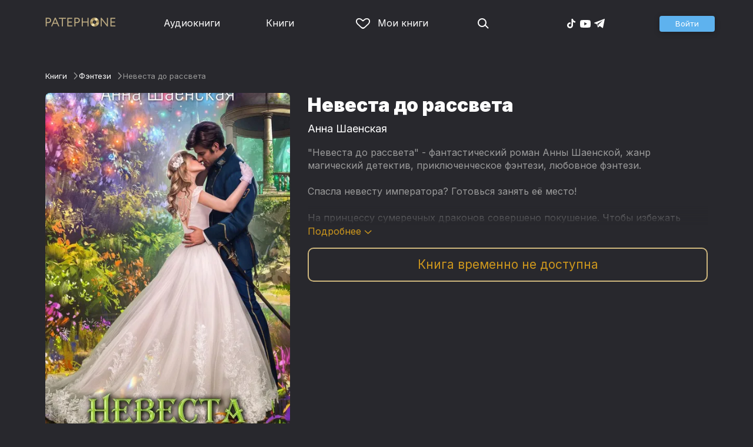

--- FILE ---
content_type: text/html
request_url: https://patephone.com/ebook/29310-nevesta-do-rassveta
body_size: 13628
content:
<!doctype html>
<html lang="ru">
<head>
    <meta charset="UTF-8" />
	<meta name="viewport" content="width=device-width,initial-scale=1.0" />
    <meta name="theme-color" content="#28282d" />
    <link rel="preconnect" href="https://fonts.googleapis.com" />
    <link rel="preconnect" href="https://fonts.gstatic.com" crossorigin />
    <link href="https://fonts.googleapis.com/css2?family=Inter:wght@400;700;900&display=swap" rel="stylesheet" />

    <link rel="icon" href="/favicon.ico" sizes="any" />
    <link rel="icon" href="/favicon.png" type="image/png" />
    <link rel="apple-touch-icon" sizes="180x180" href="/apple-touch-icon-180x180.png" type="image/png" />
    <link rel="manifest" href="/manifest.json" />
    <meta name="google-adsense-account" content="ca-pub-4898670669509055" />
    <script type="application/ld+json">
        {
          "@context": "https://schema.org",
          "@type": "WebSite",
          "url": "https://patephone.com/",
          "potentialAction": [{
            "@type": "SearchAction",
            "target": {
              "@type": "EntryPoint",
              "urlTemplate": "https://patephone.com/audiobooks/?query={search_term_string}"
            },
            "query-input": "required name=search_term_string"
          }]
        }
        </script>
    <script>
        (function() {
            function isMobile() {
                if (typeof navigator !== 'undefined' && /iPhone|iPad|iPod|Android/i.test(navigator.userAgent)) {
                    return true;
                }

                // Workaround for iPad, which is not detectable via user agent
                if (navigator.userAgent.match(/Mac/) && navigator.maxTouchPoints && navigator.maxTouchPoints > 2) {
                    return true;
                }

                return false;
            }

            function isTWA() {
                return location.hash.includes('tgWebApp') || localStorage.getItem('twa');
            }


            if (isMobile()) {
                document.documentElement.classList.add('mobile');
            }

            if (isTWA()) {
                document.documentElement.classList.add('twa');
            }
        })();
    </script>
    
		<link href="../_app/immutable/assets/global.qqf349zA.css" rel="stylesheet">
		<link href="../_app/immutable/assets/2.Befkog3f.css" rel="stylesheet">
		<link href="../_app/immutable/assets/PageHeader.7kTtBfQp.css" rel="stylesheet">
		<link href="../_app/immutable/assets/ProgressIndicator.D10uOCBw.css" rel="stylesheet">
		<link href="../_app/immutable/assets/SearchInput.Cgsq7u_q.css" rel="stylesheet">
		<link href="../_app/immutable/assets/Scrollable.Bo9mn5MT.css" rel="stylesheet">
		<link href="../_app/immutable/assets/Button.BV97ca7j.css" rel="stylesheet">
		<link href="../_app/immutable/assets/ProductListItem.DPRvaZQo.css" rel="stylesheet">
		<link href="../_app/immutable/assets/QuickRegisterPopup.Bc-W4LRV.css" rel="stylesheet">
		<link href="../_app/immutable/assets/Input.nhVYY-B1.css" rel="stylesheet">
		<link href="../_app/immutable/assets/ErrorText.BGRO76s3.css" rel="stylesheet">
		<link href="../_app/immutable/assets/Spinner.CcVJZyYY.css" rel="stylesheet">
		<link href="../_app/immutable/assets/PersonListItem.BbiQRJy_.css" rel="stylesheet">
		<link href="../_app/immutable/assets/PersonCover.CyPuaDu9.css" rel="stylesheet">
		<link href="../_app/immutable/assets/PageFooter.CSlo9rt7.css" rel="stylesheet">
		<link href="../_app/immutable/assets/RewardInfo.wvDmqu22.css" rel="stylesheet">
		<link href="../_app/immutable/assets/InstagramPromo._pH8BUh7.css" rel="stylesheet">
		<link href="../_app/immutable/assets/StoreIcons.--e4Hse7.css" rel="stylesheet">
		<link href="../_app/immutable/assets/15.DDvH9vod.css" rel="stylesheet">
		<link href="../_app/immutable/assets/TryButtonLabel.ynhog7gx.css" rel="stylesheet">
		<link href="../_app/immutable/assets/CollapsableDescription.gvcc4dkF.css" rel="stylesheet">
		<link href="../_app/immutable/assets/EbookReader.CU_G_I74.css" rel="stylesheet">
		<link href="../_app/immutable/assets/ProgressIndicator2.Btl7XKMc.css" rel="stylesheet">
		<link href="../_app/immutable/assets/EmailWithButton.C-gX8mZN.css" rel="stylesheet">
		<link href="../_app/immutable/assets/ProductGrid.BYtFm60c.css" rel="stylesheet">
		<link href="../_app/immutable/assets/RewardGuide.uqK2O626.css" rel="stylesheet">
		<link href="../_app/immutable/assets/RewardStaticView.C01ctyde.css" rel="stylesheet">
		<link href="../_app/immutable/assets/ConfirmDialog.DR5J1xrV.css" rel="stylesheet"><title>Невеста до рассвета (Анна Шаенская) — читать онлайн бесплатно и без регистрации</title><!-- HEAD_svelte-1pt5a6z_START --><meta name="description" content="Читать книгу Невеста до рассвета (Анна Шаенская) онлайн и без регистрации в электронной библиотеке Patephone. ★ У нас можно прочитать фрагмент бесплатно и полностью с подпиской"><meta property="og:title" content="Невеста до рассвета (Анна Шаенская) — читать онлайн бесплатно и без регистрации"><meta property="og:locale" content="ru"><meta property="og:type" content="book"><meta property="og:image" content="https://cdru.patephone.com/ru-fast/c/products/600/387/783/892/402/4000609_resized798.jpg?cc=1684762547000"><meta property="og:description" content="Читать книгу Невеста до рассвета (Анна Шаенская) онлайн и без регистрации в электронной библиотеке Patephone. ★ У нас можно прочитать фрагмент бесплатно и полностью с подпиской"><meta property="og:url" content="https://patephone.com/ebook/29310-nevesta-do-rassveta"><link rel="canonical" href="https://patephone.com/ebook/29310-nevesta-do-rassveta"><!-- HEAD_svelte-1pt5a6z_END --><!-- HEAD_svelte-1k4bigd_START --><meta itemprop="name" content="Невеста до рассвета – Анна Шаенская"><meta itemprop="image" content="https://cdru.patephone.com/ru-fast/c/products/600/387/783/892/402/4000609_resized798.jpg?cc=1684762547000"><meta itemprop="description" content="Читать книгу Невеста до рассвета (Анна Шаенская) онлайн и без регистрации в электронной библиотеке Patephone. ★ У нас можно прочитать фрагмент бесплатно и полностью с подпиской"><script type="application/ld+json">[{"@context":"https://schema.org/","@type":"CreativeWork","name":"Невеста до рассвета","description":"\"Невеста до рассвета\" - фантастический роман Анны Шаенской, жанр магический детектив, приключенческое фэнтези, любовное фэнтези. Спасла невесту императора? Готовься занять её место! На принцессу сумеречных драконов совершено покушение. Чтобы избежать огласки и найти заговорщиков Совет решает заменить настоящую невесту фиктивной. Теперь я - адептка Академии ментальных искусств, должна сопровождать Его Величество на всех балах и приёмах. Но, что делать, если у меня есть тайна, о которой император никогда не должен узнать? &lt;br/> Дата написания: 2022 г. Возрастные ограничения 16+ © Шаенская Анна © ИДДК","url":"https://patephone.com/ebook/29310-nevesta-do-rassveta","image":"https://cdru.patephone.com/ru-fast/c/products/600/387/783/892/402/4000609_resized798.jpg?cc=1684762547000","author":{"@type":"Person","name":"Анна Шаенская"},"offers":{"@type":"Offer","price":149,"priceCurrency":"RUB","availability":"OnlineOnly"}},{"@context":"https://schema.org","@type":"BreadcrumbList","itemListElement":[{"@type":"ListItem","position":1,"name":"Книги","item":"https://patephone.com/ebooks"},{"@type":"ListItem","position":2,"name":"Анна Шаенская","item":"https://patephone.com/author/11406-anna-shaenskaya"},{"@type":"ListItem","position":3,"name":"Невеста до рассвета","item":"https://patephone.com/ebook/29310-nevesta-do-rassveta"}]},{"@context":"https://schema.org","@type":"BreadcrumbList","itemListElement":[{"@type":"ListItem","position":1,"name":"Книги","item":"https://patephone.com/ebooks"},{"@type":"ListItem","position":2,"name":"Фэнтези","item":"https://patephone.com/ebooks/g19-fentezi"}]},{"@context":"https://schema.org","@type":"DataFeed","dataFeedElement":[{"@context":"https://schema.org","@type":"Book","@id":"29310","author":{"@type":"Person","name":"Анна Шаенская"},"name":"Невеста до рассвета","image":"https://cdru.patephone.com/ru-fast/c/products/600/387/783/892/402/4000609_resized798.jpg?cc=1684762547000","url":"https://patephone.com/ebook/29310-nevesta-do-rassveta","workExample":{"@id":"ebooks/29310","@type":"Book","bookFormat":"https://schema.org/EBook","inLanguage":"ru","url":"https://patephone.com/ebook/29310-nevesta-do-rassveta","isbn":"none","image":"https://cdru.patephone.com/ru-fast/c/products/600/387/783/892/402/4000609_resized798.jpg?cc=1684762547000"}}]}]</script><meta name="twitter:title" content="Невеста до рассвета"><meta name="twitter:url" content="https://patephone.com/ebook/29310-nevesta-do-rassveta"><meta name="twitter:description" content="Читать книгу Невеста до рассвета (Анна Шаенская) онлайн и без регистрации в электронной библиотеке Patephone. ★ У нас можно прочитать фрагмент бесплатно и полностью с подпиской"><meta name="twitter:image:src" content="https://cdru.patephone.com/ru-fast/c/products/600/387/783/892/402/4000609_resized798.jpg?cc=1684762547000"><meta name="twitter:card" content="summary_large_image"><meta name="apple-itunes-app" content="app-id=949680889, app-argument=$imobpatsub%3A%2F%2Froute%2Fbook%2F29310"><!-- HEAD_svelte-1k4bigd_END -->
</head>
<body>
<!-- Google Tag Manager (noscript) -->
<noscript><iframe src="https://www.googletagmanager.com/ns.html?id=GTM-5B6V9RS" height="0" width="0" style="display:none;visibility:hidden"></iframe></noscript>
<!-- End Google Tag Manager (noscript) -->
   <header class="page-header svelte-1nukuya"><div class="page-column page-header-content svelte-1nukuya"><section class="logo-section svelte-1nukuya" data-svelte-h="svelte-1m7lu65"><a href="/"><img src="/_app/immutable/assets/logo.ChJw_ivz.png" alt="Патефон" class="size-desktop" width="120" height="17"> <img src="/_app/immutable/assets/logo-mobile.538cc29f5c37c570.png.webp" alt="Патефон" class="size-mobile no-twa" width="40" height="40"></a></section> <nav class="nav-section svelte-1nukuya"><ul class="main-nav svelte-7bgik1"><li class="svelte-7bgik1"><a href="/audiobooks"><svg class="icon svelte-j4150j" xmlns="http://www.w3.org/2000/svg" viewBox="0 0 24 24" width="24px" height="24px"><use href="/_app/immutable/assets/nav-audiobooks.CyWronMm.svg#icon"></use></svg> Аудиокниги </a> </li><li class="svelte-7bgik1"><a href="/ebooks"><svg class="icon svelte-j4150j" xmlns="http://www.w3.org/2000/svg" viewBox="0 0 24 24" width="24px" height="24px"><use href="/_app/immutable/assets/nav-books.D12QB0h7.svg#icon"></use></svg> Книги </a> </li><li class="svelte-7bgik1  my"><a href="/my" rel=" nofollow"><svg class="icon svelte-j4150j" xmlns="http://www.w3.org/2000/svg" viewBox="0 0 24 24" width="24px" height="24px"><use href="/_app/immutable/assets/my-list.CiTApK7k.svg#icon"></use></svg> Мои книги </a> </li> </ul></nav> <aside class="aside-section svelte-1nukuya"><section class="icons-section svelte-1nukuya"><a href="/search/" rel="nofollow" class="search svelte-1nukuya"><svg class="icon svelte-j4150j" xmlns="http://www.w3.org/2000/svg" viewBox="0 0 24 24" width="24px" height="24px"><use href="/_app/immutable/assets/search.D56TTmB6.svg#icon"></use></svg></a> <ul class="social-items svelte-1qbihbg"><li><a href="https://www.tiktok.com/@patephone_app" rel="nofollow noopener" target="_blank" title="TikTok"><svg class="icon svelte-j4150j" xmlns="http://www.w3.org/2000/svg" viewBox="0 0 24 24" width="24px" height="24px"><use href="/_app/immutable/assets/tiktok.BjhSOscA.svg#icon"></use></svg></a> </li><li><a href="https://www.youtube.com/channel/UCJz4izeL6QxsJgitbizVQYg" rel="nofollow noopener" target="_blank" title="YouTube"><svg class="icon svelte-j4150j" xmlns="http://www.w3.org/2000/svg" viewBox="0 0 24 24" width="24px" height="24px"><use href="/_app/immutable/assets/youtube.DCrU1kqj.svg#icon"></use></svg></a> </li><li><a href="https://t.me/patephone_audioknigi" rel="nofollow noopener" target="_blank" title="Telegram"><svg class="icon svelte-j4150j" xmlns="http://www.w3.org/2000/svg" viewBox="0 0 24 24" width="24px" height="24px"><use href="/_app/immutable/assets/telegram.BhYu090h.svg#icon"></use></svg></a> </li> </ul></section> <section class="auth-section svelte-1nukuya"><div class="auth svelte-ril9pe"><a href="/auth/" role="button" data-size="normal" rel="external nofollow" target="" class="svelte-18jwygz alternate"><span class="label svelte-18jwygz">Войти  </span></a></div> </section> <div class="menu-section svelte-1nukuya"><div class="menu-section-label svelte-1nukuya"><svg class="icon svelte-j4150j" xmlns="http://www.w3.org/2000/svg" viewBox="0 0 20 18" width="24px" height="24px"><use href="/_app/immutable/assets/burger.BWvCezkr.svg#icon"></use></svg>Меню</div> </div></aside></div></header> <div class="search-bar svelte-1nukuya"><form action="/search" method="get" class="page-header-search-bar svelte-1uwzeub"><div class="search-field svelte-1uwzeub"><svg class="icon svelte-j4150j" xmlns="http://www.w3.org/2000/svg" viewBox="0 0 24 24" width="20px" height="20px"><use href="/_app/immutable/assets/search.D56TTmB6.svg#icon"></use></svg> <input type="search" name="query" placeholder="Поиск по аудиокнигам и авторам" class="svelte-1uwzeub" value="">  </div>  </form></div>  <main class="svelte-swat0u"> <div class="page-column svelte-402hxx"><ul class="product-breadcrumbs svelte-14k8nb7"><li class="svelte-14k8nb7"><a class="label svelte-14k8nb7" href="/ebooks">Книги</a><svg class="icon svelte-j4150j" xmlns="http://www.w3.org/2000/svg" viewBox="0 0 24 24" width="12px" height="12px"><use href="/_app/immutable/assets/angle.C1KIGXWU.svg#icon"></use></svg> </li><li class="svelte-14k8nb7"><a class="label svelte-14k8nb7" href="/ebooks/g19-fentezi">Фэнтези</a><svg class="icon svelte-j4150j" xmlns="http://www.w3.org/2000/svg" viewBox="0 0 24 24" width="12px" height="12px"><use href="/_app/immutable/assets/angle.C1KIGXWU.svg#icon"></use></svg> </li><li class="svelte-14k8nb7"><span class="label svelte-14k8nb7">Невеста до рассвета</span> </li> </ul> <div class="product-card svelte-11o9phc"><aside class="svelte-11o9phc">  <div class="cover svelte-11o9phc"><span class="cover svelte-1mel0pb ebook" data-size="fluid"><img src="https://imgproxy2.patephone.com/pr:sharp/s:470/plain/https://cdru.patephone.com/ru-fast/c/products/600/387/783/892/402/4000609_resized798.jpg?cc=1684762547000" srcset="https://imgproxy2.patephone.com/pr:sharp/s:470/dpr:2/plain/https://cdru.patephone.com/ru-fast/c/products/600/387/783/892/402/4000609_resized798.jpg?cc=1684762547000 2x" alt="Книга «Невеста до рассвета – Анна Шаенская»" width="100" height="100" class="svelte-1mel0pb"> <button class="like svelte-jyph6i  large"><svg class="icon svelte-j4150j" xmlns="http://www.w3.org/2000/svg" viewBox="0 0 24 20" width="24px" height="24px"><use href="/_app/immutable/assets/like.B-BPP9mr.svg#icon"></use></svg></button></span>   </div> <div class="size-desktop"><div class="product-info svelte-ty2fzh"> <p class="svelte-ty2fzh"><em class="svelte-ty2fzh">Издательство:</em>   <a href="/publisher/63-iddk" class="svelte-1c96eej">ИДДК</a></p>  <p class="svelte-ty2fzh"><em class="svelte-ty2fzh">Возрастное ограничение:</em> 16+</p> <p class="svelte-ty2fzh"><em class="svelte-ty2fzh">Жанр:</em> <a href="/ebooks/g19-fentezi">Фэнтези</a></p>  </div></div></aside> <main class="svelte-11o9phc"><section><h1 class="svelte-11o9phc">Невеста до рассвета</h1> <h2 class="svelte-11o9phc">  <a href="/author/11406-anna-shaenskaya" class="svelte-1c96eej">Анна Шаенская</a></h2>  <div class="collapsable-description"><div class="content svelte-tf0k9g  collapsed"><!-- HTML_TAG_START --><p>"Невеста до рассвета" - фантастический роман Анны Шаенской, жанр магический детектив, приключенческое фэнтези, любовное фэнтези.</p><p>Спасла невесту императора? Готовься занять её место!</p><p>На принцессу сумеречных драконов совершено покушение. Чтобы избежать огласки и найти заговорщиков Совет решает заменить настоящую невесту фиктивной. Теперь я - адептка Академии ментальных искусств, должна сопровождать Его Величество на всех балах и приёмах.</p><p>Но, что делать, если у меня есть тайна, о которой император никогда не должен узнать?</p><p><br/></p><p>Дата написания: 2022 г.</p><p>Возрастные ограничения 16+</p><p>© Шаенская Анна</p><p>© ИДДК</p><!-- HTML_TAG_END --></div> <p class="toggle-expand svelte-tf0k9g"><span class="link">Подробнее <span class="icon svelte-tf0k9g"><svg class="icon svelte-j4150j" xmlns="http://www.w3.org/2000/svg" viewBox="0 0 13 7" width="13px" height="7px"><use href="/_app/immutable/assets/expand.BysnwWR7.svg#icon"></use></svg></span></span></p> </div> <div class="size-mobile"><div class="product-info svelte-ty2fzh"> <p class="svelte-ty2fzh"><em class="svelte-ty2fzh">Издательство:</em>   <a href="/publisher/63-iddk" class="svelte-1c96eej">ИДДК</a></p>  <p class="svelte-ty2fzh"><em class="svelte-ty2fzh">Возрастное ограничение:</em> 16+</p> <p class="svelte-ty2fzh"><em class="svelte-ty2fzh">Жанр:</em> <a href="/ebooks/g19-fentezi">Фэнтези</a></p>  </div></div> <div class="unpublished svelte-11o9phc">Книга временно не доступна</div></section> <footer class="svelte-11o9phc">   <div class="main-controls svelte-11o9phc"> </div> </footer></main></div>   <!-- HTML_TAG_START --><!--noindex--><!-- HTML_TAG_END --> <div class="related svelte-402hxx"><h3 class="svelte-402hxx">Похожие книги</h3> <div class="product-grid svelte-102mqyk"><div class="product-list-item"><div class="list-item svelte-gyjjww"><a href="/ebook/24031-vampir-lestat" class="svelte-h0hbym"><span class="cover svelte-1mel0pb ebook" data-size="fluid"><img src="https://imgproxy2.patephone.com/pr:sharp/s:175/plain/https://cdru.patephone.com/ru-fast/c/products/969/584/999/836/271/9785389202320_3000_resized798.jpg?cc=1639044228000" srcset="https://imgproxy2.patephone.com/pr:sharp/s:175/dpr:2/plain/https://cdru.patephone.com/ru-fast/c/products/969/584/999/836/271/9785389202320_3000_resized798.jpg?cc=1639044228000 2x" alt="" width="100" height="100" loading="lazy" class="svelte-1mel0pb"> <button class="like svelte-jyph6i"><svg class="icon svelte-j4150j" xmlns="http://www.w3.org/2000/svg" viewBox="0 0 24 20" width="24px" height="24px"><use href="/_app/immutable/assets/like.B-BPP9mr.svg#icon"></use></svg></button></span>   </a> <main><div class="title svelte-gyjjww"><a href="/ebook/24031-vampir-lestat" slot="title" class="svelte-h0hbym">Вампир Лестат</a></div>  <div class="subtitle svelte-gyjjww">  <a href="/author/9154-enn-rais" class="svelte-1c96eej">Энн Райс</a> </div></main> </div> </div><div class="product-list-item"><div class="list-item svelte-gyjjww"><a href="/ebook/24524-elantris" class="svelte-h0hbym"><span class="cover svelte-1mel0pb ebook" data-size="fluid"><img src="https://imgproxy2.patephone.com/pr:sharp/s:175/plain/https://cdru.patephone.com/ru-fast/c/products/758/709/744/803/425/9785389207066_3000_resized798.jpg?cc=1644402175000" srcset="https://imgproxy2.patephone.com/pr:sharp/s:175/dpr:2/plain/https://cdru.patephone.com/ru-fast/c/products/758/709/744/803/425/9785389207066_3000_resized798.jpg?cc=1644402175000 2x" alt="" width="100" height="100" loading="lazy" class="svelte-1mel0pb"> <button class="like svelte-jyph6i"><svg class="icon svelte-j4150j" xmlns="http://www.w3.org/2000/svg" viewBox="0 0 24 20" width="24px" height="24px"><use href="/_app/immutable/assets/like.B-BPP9mr.svg#icon"></use></svg></button></span>   </a> <main><div class="title svelte-gyjjww"><a href="/ebook/24524-elantris" slot="title" class="svelte-h0hbym">Элантрис</a></div>  <div class="subtitle svelte-gyjjww">  <a href="/author/8789-brendon-sanderson" class="svelte-1c96eej">Брендон Сандерсон</a> </div></main> </div> </div><div class="product-list-item"><div class="list-item svelte-gyjjww"><a href="/ebook/34378-chuzhie-maski" class="svelte-h0hbym"><span class="cover svelte-1mel0pb ebook" data-size="fluid"><img src="https://imgproxy2.patephone.com/pr:sharp/s:175/plain/https://cdru.patephone.com/ru-fast/c/products/235/353/981/897/680/metel_7a_3000txt_resized798.jpg?cc=1710446888000" srcset="https://imgproxy2.patephone.com/pr:sharp/s:175/dpr:2/plain/https://cdru.patephone.com/ru-fast/c/products/235/353/981/897/680/metel_7a_3000txt_resized798.jpg?cc=1710446888000 2x" alt="" width="100" height="100" loading="lazy" class="svelte-1mel0pb"> <button class="like svelte-jyph6i"><svg class="icon svelte-j4150j" xmlns="http://www.w3.org/2000/svg" viewBox="0 0 24 20" width="24px" height="24px"><use href="/_app/immutable/assets/like.B-BPP9mr.svg#icon"></use></svg></button></span>   </a> <main><div class="title svelte-gyjjww"><a href="/ebook/34378-chuzhie-maski" slot="title" class="svelte-h0hbym">Чужие маски</a></div>  <div class="subtitle svelte-gyjjww">  <a href="/author/6030-nikolai-metelskii" class="svelte-1c96eej">Николай Метельский</a> </div></main> </div> </div><div class="product-list-item"><div class="list-item svelte-gyjjww"><a href="/ebook/35369-kodeks-alery-kniga-4-furii-komandira" class="svelte-h0hbym"><span class="cover svelte-1mel0pb ebook" data-size="fluid"><img src="https://imgproxy2.patephone.com/pr:sharp/s:175/plain/https://cdru.patephone.com/ru-fast/c/products/940/870/158/720/818/9785389256224_resized798.jpg?cc=1717165733000" srcset="https://imgproxy2.patephone.com/pr:sharp/s:175/dpr:2/plain/https://cdru.patephone.com/ru-fast/c/products/940/870/158/720/818/9785389256224_resized798.jpg?cc=1717165733000 2x" alt="" width="100" height="100" loading="lazy" class="svelte-1mel0pb"> <button class="like svelte-jyph6i"><svg class="icon svelte-j4150j" xmlns="http://www.w3.org/2000/svg" viewBox="0 0 24 20" width="24px" height="24px"><use href="/_app/immutable/assets/like.B-BPP9mr.svg#icon"></use></svg></button></span>   </a> <main><div class="title svelte-gyjjww"><a href="/ebook/35369-kodeks-alery-kniga-4-furii-komandira" slot="title" class="svelte-h0hbym">Кодекс Алеры. Книга 4. Фурии командира</a></div>  <div class="subtitle svelte-gyjjww">  <a href="/author/10382-dzhim-batcher" class="svelte-1c96eej">Джим Батчер</a> </div></main> </div> </div><div class="product-list-item"><div class="list-item svelte-gyjjww"><a href="/ebook/77281-lukavye-knigotorgovcy-bata" class="svelte-h0hbym"><span class="cover svelte-1mel0pb ebook" data-size="fluid"><img src="https://imgproxy2.patephone.com/pr:sharp/s:175/plain/https://cdru.patephone.com/ru-fast/c/products/200/722/652/261/614/9785389288263_resized798.jpg?cc=1748528345000" srcset="https://imgproxy2.patephone.com/pr:sharp/s:175/dpr:2/plain/https://cdru.patephone.com/ru-fast/c/products/200/722/652/261/614/9785389288263_resized798.jpg?cc=1748528345000 2x" alt="" width="100" height="100" loading="lazy" class="svelte-1mel0pb"> <button class="like svelte-jyph6i"><svg class="icon svelte-j4150j" xmlns="http://www.w3.org/2000/svg" viewBox="0 0 24 20" width="24px" height="24px"><use href="/_app/immutable/assets/like.B-BPP9mr.svg#icon"></use></svg></button></span>   </a> <main><div class="title svelte-gyjjww"><a href="/ebook/77281-lukavye-knigotorgovcy-bata" slot="title" class="svelte-h0hbym">Лукавые книготорговцы Бата</a></div>  <div class="subtitle svelte-gyjjww">  <a href="/author/8806-gart-niks" class="svelte-1c96eej">Гарт Никс</a> </div></main> </div> </div><div class="product-list-item"><div class="list-item svelte-gyjjww"><a href="/ebook/33666-nozh-snovidenii" class="svelte-h0hbym"><span class="cover svelte-1mel0pb ebook" data-size="fluid"><img src="https://imgproxy2.patephone.com/pr:sharp/s:175/plain/https://cdru.patephone.com/ru-fast/c/products/311/082/622/589/503/9785389242180_resized798.jpg?cc=1706652419000" srcset="https://imgproxy2.patephone.com/pr:sharp/s:175/dpr:2/plain/https://cdru.patephone.com/ru-fast/c/products/311/082/622/589/503/9785389242180_resized798.jpg?cc=1706652419000 2x" alt="" width="100" height="100" loading="lazy" class="svelte-1mel0pb"> <button class="like svelte-jyph6i"><svg class="icon svelte-j4150j" xmlns="http://www.w3.org/2000/svg" viewBox="0 0 24 20" width="24px" height="24px"><use href="/_app/immutable/assets/like.B-BPP9mr.svg#icon"></use></svg></button></span>   </a> <main><div class="title svelte-gyjjww"><a href="/ebook/33666-nozh-snovidenii" slot="title" class="svelte-h0hbym">Нож сновидений</a></div>  <div class="subtitle svelte-gyjjww">  <a href="/author/9041-robert-dzhordan" class="svelte-1c96eej">Роберт Джордан</a> </div></main> </div> </div></div> <p class="related-other svelte-402hxx"><a href="/ebooks/g19-fentezi" class="svelte-402hxx">Другие книги жанра →</a></p></div> <!-- HTML_TAG_START --><!--/noindex--><!-- HTML_TAG_END --></div> </main> <div class="about svelte-1j746mt"><div class="page-body svelte-1j746mt"><aside class="svelte-1j746mt"><img src="/_app/immutable/assets/phone4@2x.9d689d9d88076f3e.jpg.webp" alt="" width="680" height="1135" class="phone phone4 svelte-1j746mt" loading="lazy"> <div class="store-icons store-icons-mobile svelte-1j746mt"><a class="app-icon svelte-1ydf3qq" href="https://apps.apple.com/app/id949680889?=undefined" rel="nofollow"><svg class="icon svelte-j4150j" xmlns="http://www.w3.org/2000/svg" viewBox="0 0 216 64" width="148px" height="44px"><use href="/_app/immutable/assets/appstore.X7BC-Tit.svg#icon"></use></svg> </a><a class="app-icon svelte-1ydf3qq" href="https://play.google.com/store/apps/details?id=com.anyreads.patephone" rel="nofollow"><svg class="icon svelte-j4150j" xmlns="http://www.w3.org/2000/svg" viewBox="0 0 216 64" width="148px" height="44px"><use href="/_app/immutable/assets/google-play.C8kVaR5U.svg#icon"></use></svg> </a><a class="app-icon svelte-1ydf3qq" href="https://appgallery.huawei.com/app/C101437303" rel="nofollow"><svg class="icon svelte-j4150j" xmlns="http://www.w3.org/2000/svg" viewBox="0 0 216 64" width="148px" height="44px"><use href="/_app/immutable/assets/huawei.BahVvaV9.svg#icon"></use></svg> </a></div></aside> <section class="svelte-1j746mt"><!-- HTML_TAG_START -->
        <h2>Читай без интернета</h2>
        <p>Любимые книги всегда доступны для чтения без доступа к интернету. Для этого всего лишь нужно загрузить книгу на устройство.</p><!-- HTML_TAG_END --> <div class="store-icons store-icons-desktop svelte-1j746mt"><a class="app-icon svelte-1ydf3qq" href="https://apps.apple.com/app/id949680889?=undefined" rel="nofollow"><svg class="icon svelte-j4150j" xmlns="http://www.w3.org/2000/svg" viewBox="0 0 216 64" width="148px" height="44px"><use href="/_app/immutable/assets/appstore.X7BC-Tit.svg#icon"></use></svg> </a><a class="app-icon svelte-1ydf3qq" href="https://play.google.com/store/apps/details?id=com.anyreads.patephone" rel="nofollow"><svg class="icon svelte-j4150j" xmlns="http://www.w3.org/2000/svg" viewBox="0 0 216 64" width="148px" height="44px"><use href="/_app/immutable/assets/google-play.C8kVaR5U.svg#icon"></use></svg> </a><a class="app-icon svelte-1ydf3qq" href="https://appgallery.huawei.com/app/C101437303" rel="nofollow"><svg class="icon svelte-j4150j" xmlns="http://www.w3.org/2000/svg" viewBox="0 0 216 64" width="148px" height="44px"><use href="/_app/immutable/assets/huawei.BahVvaV9.svg#icon"></use></svg> </a></div> <img src="/_app/immutable/assets/books1_1.CCQVYfiW.svg" alt="" width="172" height="88" class="books books4-1 svelte-1j746mt"></section></div></div> <div class="instagram-promo svelte-8vx6lt"><h2 class="svelte-8vx6lt">Мы в Telegram</h2> <p class="svelte-8vx6lt"><a href="https://t.me/patephone_audioknigi" target="_blank" rel="nofollow noopener" class="svelte-8vx6lt"><svg class="icon svelte-j4150j" xmlns="http://www.w3.org/2000/svg" viewBox="0 0 24 24" width="24px" height="24px"><use href="/_app/immutable/assets/telegram.BhYu090h.svg#icon"></use></svg> @patephone_audioknigi</a></p> <div class="marquee svelte-11esqkw">  <main style="transform: translateX(0px)" class="svelte-11esqkw"><img src="/_app/immutable/assets/1.e07581dec616203d.jpg.webp" width="240" height="240" loading="lazy" style="flex: 0 0 240px" alt=""><img src="/_app/immutable/assets/2.256f8ef024102cc2.jpg.webp" width="240" height="240" loading="lazy" style="flex: 0 0 240px" alt=""><img src="/_app/immutable/assets/3.db95a80214a06f14.jpg.webp" width="240" height="240" loading="lazy" style="flex: 0 0 240px" alt=""><img src="/_app/immutable/assets/4.518625d4fd74c92e.jpg.webp" width="240" height="240" loading="lazy" style="flex: 0 0 240px" alt=""><img src="/_app/immutable/assets/5.7c829efe00fbb313.jpg.webp" width="240" height="240" loading="lazy" style="flex: 0 0 240px" alt=""><img src="/_app/immutable/assets/6.b562af59923a2b32.jpg.webp" width="240" height="240" loading="lazy" style="flex: 0 0 240px" alt=""><img src="/_app/immutable/assets/7.f5417c323bdfcd53.jpg.webp" width="240" height="240" loading="lazy" style="flex: 0 0 240px" alt=""><img src="/_app/immutable/assets/8.7f2e3780a3b55fe0.jpg.webp" width="240" height="240" loading="lazy" style="flex: 0 0 240px" alt=""><img src="/_app/immutable/assets/9.08cb153db2808cc7.jpg.webp" width="240" height="240" loading="lazy" style="flex: 0 0 240px" alt=""><img src="/_app/immutable/assets/10.168b944ee1746ecb.jpg.webp" width="240" height="240" loading="lazy" style="flex: 0 0 240px" alt=""><img src="/_app/immutable/assets/11.950fc868963bba98.jpg.webp" width="240" height="240" loading="lazy" style="flex: 0 0 240px" alt=""><img src="/_app/immutable/assets/12.01d17a47b4de4515.jpg.webp" width="240" height="240" loading="lazy" style="flex: 0 0 240px" alt=""><img src="/_app/immutable/assets/13.5d8520004f418baf.jpg.webp" width="240" height="240" loading="lazy" style="flex: 0 0 240px" alt=""><img src="/_app/immutable/assets/14.a100d3599da5b4f1.jpg.webp" width="240" height="240" loading="lazy" style="flex: 0 0 240px" alt=""><img src="/_app/immutable/assets/15.a1206c99b1293563.jpg.webp" width="240" height="240" loading="lazy" style="flex: 0 0 240px" alt=""><img src="/_app/immutable/assets/16.1165998e63d02f72.jpg.webp" width="240" height="240" loading="lazy" style="flex: 0 0 240px" alt=""><img src="/_app/immutable/assets/17.27eb50b6656ba3eb.jpg.webp" width="240" height="240" loading="lazy" style="flex: 0 0 240px" alt=""><img src="/_app/immutable/assets/18.f2047f45b1a1bac3.jpg.webp" width="240" height="240" loading="lazy" style="flex: 0 0 240px" alt=""></main></div></div> <footer class="page-footer svelte-1timx5p"><section class="page-column"><p class="svelte-1timx5p"><span class="copyright svelte-1timx5p">© 2015—2026 ООО «КМТ»</span> <a href="mailto:support@patephone.com" class="svelte-1timx5p">support@patephone.com</a> <a href="/privacy" class="svelte-1timx5p">Политика конфиденциальности</a> <a href="/terms" class="svelte-1timx5p">Правила сервиса</a> <a href="/faq" class="svelte-1timx5p">Часто задаваемые вопросы</a></p></section></footer> <div class="global-player svelte-wh3z35"></div>   
			
			<script>
				{
					__sveltekit_aqzyms = {
						base: new URL("..", location).pathname.slice(0, -1)
					};

					const element = document.currentScript.parentElement;

					const data = [{"type":"data","data":{lang:"ru",seo:{key:"/ebook/29310-nevesta-do-rassveta",text:{title:"",description:""}},session:{promo:void 0,geo:"XX"},title:"",description:""},"uses":{"search_params":["promo","promoCode","utm_campaign"],"url":1}},null,{"type":"data","data":{genres:[{id:6,name:"Non-fiction",webId:"6-non-fiction"},{id:15,name:"Бизнес-книги",webId:"15-biznes-knigi"},{id:33,name:"Детективы",webId:"33-detektivy"},{id:11,name:"Для детей",webId:"11-dlya-detei"},{id:80,name:"Дом и семья",webId:"80-dom-i-semya"},{id:3,name:"Зарубежная проза",webId:"3-zarubezhnaya-proza"},{id:5,name:"Иностранные языки",webId:"5-inostrannye-yazyki"},{id:59,name:"Исторические романы",webId:"59-istoricheskie-romany"},{id:36,name:"Красота и Здоровье",webId:"36-krasota-i-zdorove"},{id:115,name:"Лекторий «Прямая речь»",webId:"115-lektorii-pryamaya-rech"},{id:43,name:"Любовные романы",webId:"43-lyubovnye-romany"},{id:16,name:"Поэзия, Драматургия",webId:"16-poeziya-dramaturgiya"},{id:9,name:"Психология",webId:"9-psihologiya"},{id:46,name:"Путешествия",webId:"46-puteshestviya"},{id:27,name:"Религия и эзотерика",webId:"27-religiya-i-ezoterika"},{id:1,name:"Русская проза",webId:"1-russkaya-proza"},{id:10,name:"Учебная литература",webId:"10-uchebnaya-literatura"},{id:18,name:"Фантастика",webId:"18-fantastika"},{id:19,name:"Фэнтези",webId:"19-fentezi"},{id:25,name:"Юмор и развлечения",webId:"25-yumor-i-razvlecheniya"}],tags:void 0},"uses":{"params":["id","genre","productType"]}},{"type":"data","data":{product:{id:29310,webId:"29310-nevesta-do-rassveta",title:"Невеста до рассвета",shortDescription:"",description:"\u003Cp>\"Невеста до рассвета\" - фантастический роман Анны Шаенской, жанр магический детектив, приключенческое фэнтези, любовное фэнтези.\u003C/p>\u003Cp>Спасла невесту императора? Готовься занять её место!\u003C/p>\u003Cp>На принцессу сумеречных драконов совершено покушение. Чтобы избежать огласки и найти заговорщиков Совет решает заменить настоящую невесту фиктивной. Теперь я - адептка Академии ментальных искусств, должна сопровождать Его Величество на всех балах и приёмах.\u003C/p>\u003Cp>Но, что делать, если у меня есть тайна, о которой император никогда не должен узнать?\u003C/p>\u003Cp>\u003Cbr/>\u003C/p>\u003Cp>Дата написания: 2022 г.\u003C/p>\u003Cp>Возрастные ограничения 16+\u003C/p>\u003Cp>© Шаенская Анна\u003C/p>\u003Cp>© ИДДК\u003C/p>",publish:"ИДДК",rating:0,duration:0,authors:[{id:11406,webId:"11406-anna-shaenskaya",firstName:"Анна",lastName:"Шаенская",middleName:"",role:{name:"Автор",abbr:"author"},roles:["author"],defaultPersonRoleAbbr:"author",foreignAgent:false,fullName:"Анна Шаенская"},{id:63,webId:"63-iddk",firstName:"",lastName:"ИДДК",middleName:"",role:{name:"Издательство",abbr:"publisher"},roles:["publisher"],defaultPersonRoleAbbr:"publisher",foreignAgent:false,fullName:"ИДДК"}],images:[{type:"image_58",url:"https://cdru.patephone.com/ru-fast/c/products/600/387/783/892/402/4000609_resized58.jpg?cc=1684762547000"},{type:"image_116",url:"https://cdru.patephone.com/ru-fast/c/products/600/387/783/892/402/4000609_resized116.jpg?cc=1684762547000"},{type:"image_206",url:"https://cdru.patephone.com/ru-fast/c/products/600/387/783/892/402/4000609_resized206.jpg?cc=1684762547000"},{type:"image_798",url:"https://cdru.patephone.com/ru-fast/c/products/600/387/783/892/402/4000609_resized798.jpg?cc=1684762547000"},{type:"card_1242",url:"https://cdru.patephone.com/ru-fast/c/products/600/387/783/892/402/card1242.jpg?cc=1684762548000"}],priceTier:2,price:{amount:149,minor_amount:14900,str:"149.00",symbol:"RUB",currency:"RUB"},keywords:[19],genres:[{id:19,abbr:"sf_fantasy",webId:"19-fentezi",keywordType:"GENRE"}],tags:[],productType:"ebooks",dateCreated:"2023-05-18T14:02:05.000+00:00",dateUpdated:"2024-07-31T16:20:18.000+00:00",previewHtml:"https://cdru.patephone.com/ru-fast/c/products/600/387/783/892/402/preview-html.html",previewEpub:"https://cdru.patephone.com/ru-fast/c/products/600/387/783/892/402/preview.epub",published:false,foreignAgentText:"",ageRating:{abbr:"RUS_16",age:16,name:"16+"}},related:[{id:24031,webId:"24031-vampir-lestat",title:"Вампир Лестат",shortDescription:"",description:"\u003Cp>Исповедь вампира Лестата, героя «Вампирских хроник», пытающегося отыскать истоки своего вечного существования, встретиться с Детьми Тысячелетий, проносит нас сквозь века и континенты: Древний Египет и Америка XX века, Римская империя и Венеция эпохи Возрождения... Исторически точное и в то же время исполненное безграничной фантазии повествование позволяет приоткрыть завесу над древними тайнами, проникнуть в секреты древней магии, заглянуть в бездну, наполненную страстями, — бездну под названием человеческая душа…\u003C/p>\n\u003Cp>Предыдущий роман писательницы «Интервью с вампиром», открывший цикл «Вампирских хроник» и продолженный романом «Вампир Лестат», стал настоящим событием в мире литературы. Общий его тираж превысил рекордные 15 миллионов экземпляров, это едва ли не самая продаваемая из книг современных авторов в истории книжной торговли.\u003C/p>",publish:"Азбука",rating:0,duration:0,authors:[{id:4209,webId:"4209-azbuka",firstName:"",lastName:"Азбука",middleName:"",role:{name:"Издательство",abbr:"publisher"},roles:["publisher"],defaultPersonRoleAbbr:"publisher",foreignAgent:false,foreignAgentText:"",fullName:"Азбука"},{id:9154,webId:"9154-enn-rais",firstName:"Энн",lastName:"Райс",middleName:"",role:{name:"Автор",abbr:"author"},roles:["author"],defaultPersonRoleAbbr:"author",foreignAgent:false,fullName:"Энн Райс"}],images:[{type:"image_58",url:"https://cdru.patephone.com/ru-fast/c/products/969/584/999/836/271/9785389202320_3000_resized58.jpg?cc=1639044228000"},{type:"image_116",url:"https://cdru.patephone.com/ru-fast/c/products/969/584/999/836/271/9785389202320_3000_resized116.jpg?cc=1639044228000"},{type:"image_206",url:"https://cdru.patephone.com/ru-fast/c/products/969/584/999/836/271/9785389202320_3000_resized206.jpg?cc=1639044228000"},{type:"image_798",url:"https://cdru.patephone.com/ru-fast/c/products/969/584/999/836/271/9785389202320_3000_resized798.jpg?cc=1639044228000"},{type:"card_1242",url:"https://cdru.patephone.com/ru-fast/c/products/969/584/999/836/271/card1242.jpg?cc=1639044230000"}],priceTier:5,price:{amount:449,minor_amount:44900,str:"449.00",symbol:"RUB",currency:"RUB"},keywords:[19,275,276],genres:[{id:19,abbr:"sf_fantasy",webId:"19-fentezi",keywordType:"GENRE"}],tags:[{id:275,webId:"275-zarubezhnoe-fentezi",keywordType:"TAG"},{id:276,abbr:"",webId:"276-pro-vampirov",keywordType:"TAG"}],productType:"ebooks",dateCreated:"2021-12-09T10:03:46.000+00:00",dateUpdated:"2023-01-12T13:09:39.000+00:00",previewHtml:"https://cdru.patephone.com/ru-fast/c/products/969/584/999/836/271/preview-html.html",previewEpub:"https://cdru.patephone.com/ru-fast/c/products/969/584/999/836/271/preview.epub",published:true,foreignAgentText:"",ageRating:{abbr:"RUS_16",age:16,name:"16+"}},{id:24524,webId:"24524-elantris",title:"Элантрис",shortDescription:"",description:"\u003Cp>Величественный Элантрис, город богов, средоточие магии, мудрости и несказанной красоты, был подобен серебряному костру, горящему в вечности. Стать элантрийцем и уподобиться богам мог любой человек, которого касался шаод — таинственное преображение, наделяющее избранных волшебной силой.&nbsp;\u003C/p>\u003Cp>Вечность закончилась десять лет назад. Прекрасный город пал, а благословение шаода обернулось проклятием. Новая столица Арелона, маленький Каи, живет в тени черных стен Элантриса, стараясь не замечать города, ставшего резервацией для тех несчастных, кого по-прежнему заби­рает шаод. Но очередной жертвой оказывается Раоден, наследный принц Арелона…\u003C/p>",publish:"Азбука",rating:0,duration:0,authors:[{id:4209,webId:"4209-azbuka",firstName:"",lastName:"Азбука",middleName:"",role:{name:"Издательство",abbr:"publisher"},roles:["publisher"],defaultPersonRoleAbbr:"publisher",foreignAgent:false,foreignAgentText:"",fullName:"Азбука"},{id:8789,webId:"8789-brendon-sanderson",firstName:"Брендон",lastName:"Сандерсон",middleName:"",role:{name:"Автор",abbr:"author"},roles:["author"],defaultPersonRoleAbbr:"author",foreignAgent:false,fullName:"Брендон Сандерсон"}],images:[{type:"image_58",url:"https://cdru.patephone.com/ru-fast/c/products/758/709/744/803/425/9785389207066_3000_resized58.jpg?cc=1644402175000"},{type:"image_116",url:"https://cdru.patephone.com/ru-fast/c/products/758/709/744/803/425/9785389207066_3000_resized116.jpg?cc=1644402175000"},{type:"image_206",url:"https://cdru.patephone.com/ru-fast/c/products/758/709/744/803/425/9785389207066_3000_resized206.jpg?cc=1644402175000"},{type:"image_798",url:"https://cdru.patephone.com/ru-fast/c/products/758/709/744/803/425/9785389207066_3000_resized798.jpg?cc=1644402175000"},{type:"card_1242",url:"https://cdru.patephone.com/ru-fast/c/products/758/709/744/803/425/card1242.jpg?cc=1644402176000"}],priceTier:6,price:{amount:549,minor_amount:54900,str:"549.00",symbol:"RUB",currency:"RUB"},keywords:[19,275,261,270],genres:[{id:19,abbr:"sf_fantasy",webId:"19-fentezi",keywordType:"GENRE"}],tags:[{id:261,webId:"261-boevoe-fentezi",keywordType:"TAG"},{id:270,webId:"270-geroicheskoe-fentezi",keywordType:"TAG"},{id:275,webId:"275-zarubezhnoe-fentezi",keywordType:"TAG"}],productType:"ebooks",dateCreated:"2022-02-09T10:22:52.000+00:00",dateUpdated:"2025-12-02T13:33:47.000+00:00",previewHtml:"https://cdru.patephone.com/ru-fast/c/products/758/709/744/803/425/preview-html.html",previewEpub:"https://cdru.patephone.com/ru-fast/c/products/758/709/744/803/425/preview.epub",published:true,foreignAgentText:"",ageRating:{abbr:"RUS_16",age:16,name:"16+"}},{id:34378,webId:"34378-chuzhie-maski",title:"Чужие маски",shortDescription:"",description:"\u003Cp>Идти вперед, побеждать, возвышаться – таков его путь. Сакурай Синдзи сделает все, чтобы подняться выше. Чтобы ни от кого не зависеть. Искать верных людей, союзников, зарабатывать деньги. Воевать. Ведь именно в бою ведьмак становится сильнее. И именно бой срывает маски: и свои, и чужие.\u003C/p>",publish:"АРДИС",rating:0,duration:0,authors:[{id:3891,webId:"3891-ardis",firstName:"",lastName:"АРДИС",middleName:"",role:{name:"Издательство",abbr:"publisher"},roles:["publisher"],defaultPersonRoleAbbr:"publisher",foreignAgent:false,foreignAgentText:"",fullName:"АРДИС"},{id:6030,webId:"6030-nikolai-metelskii",firstName:"Николай",lastName:"Метельский",middleName:"",role:{name:"Автор",abbr:"author"},roles:["author"],defaultPersonRoleAbbr:"author",foreignAgent:false,fullName:"Николай Метельский"}],images:[{type:"image_58",url:"https://cdru.patephone.com/ru-fast/c/products/235/353/981/897/680/metel_7a_3000txt_resized58.jpg?cc=1710446888000"},{type:"image_116",url:"https://cdru.patephone.com/ru-fast/c/products/235/353/981/897/680/metel_7a_3000txt_resized116.jpg?cc=1710446888000"},{type:"image_206",url:"https://cdru.patephone.com/ru-fast/c/products/235/353/981/897/680/metel_7a_3000txt_resized206.jpg?cc=1710446888000"},{type:"image_798",url:"https://cdru.patephone.com/ru-fast/c/products/235/353/981/897/680/metel_7a_3000txt_resized798.jpg?cc=1710446888000"},{type:"card_1242",url:"https://cdru.patephone.com/ru-fast/c/products/235/353/981/897/680/card1242.jpg?cc=1710446889000"}],priceTier:1,price:{amount:99,minor_amount:9900,str:"99.00",symbol:"RUB",currency:"RUB"},keywords:[19],genres:[{id:19,abbr:"sf_fantasy",webId:"19-fentezi",keywordType:"GENRE"}],tags:[],productType:"ebooks",dateCreated:"2024-03-14T19:55:32.000+00:00",dateUpdated:"2024-03-14T20:08:10.000+00:00",previewHtml:"https://cdru.patephone.com/ru-fast/c/products/235/353/981/897/680/preview-html.html",previewEpub:"https://cdru.patephone.com/ru-fast/c/products/235/353/981/897/680/preview.epub",published:true,foreignAgentText:"",ageRating:{abbr:"RUS_16",age:16,name:"16+"}},{id:35369,webId:"35369-kodeks-alery-kniga-4-furii-komandira",title:"Кодекс Алеры. Книга 4. Фурии командира",shortDescription:"",description:"\u003Cp>Первый алеранский легион во&nbsp;главе с&nbsp;Тави Кальдероном&nbsp;— это живой щит, уже два года не&nbsp;дающий звероподобным канимам прорваться вглубь страны. За&nbsp;этот срок вражеская армия научилась воевать гораздо&nbsp;искуснее, к тому&nbsp;же в ее&nbsp;ряды влилось множество рабов, благодаря канимам получивших свободу и&nbsp;теперь готовых сражаться насмерть со&nbsp;своими бывшими хозяевами.\u003C/p>\u003Cp>Но&nbsp;Тави узнает, что канимы&nbsp;— предвестники гораздо большей опасности. Они сами жертвы&nbsp;— свирепая раса вытеснила их с&nbsp;родной земли. А&nbsp;значит, нет выбора, кроме как заключить с&nbsp;ними союз против общего врага. Однако сенатор Арнос, глава Военного комитета, которому подчиняется Тави, желает только одного: искоренить канимскую «чуму», а&nbsp;заодно уничтожить алеранцев, оказавшихся на территории, оккупированной врагом...\u003C/p>\u003Cp>Впервые на&nbsp;русском!\u003C/p>\u003Cp>&nbsp;\u003C/p>\u003Cp>© В. А. Гольдич, И. А. Оганесова, перевод, 2024\u003C/p>\u003Cp>Издание на&nbsp;русском языке, оформление.&nbsp;\u003C/p>\u003Cp>ООО «Издательская Группа “Азбука-Аттикус”», 2024.&nbsp;\u003C/p>\u003Cp>Издательство Азбука®\u003C/p>",publish:"Азбука",rating:0,duration:0,authors:[{id:4209,webId:"4209-azbuka",firstName:"",lastName:"Азбука",middleName:"",role:{name:"Издательство",abbr:"publisher"},roles:["publisher"],defaultPersonRoleAbbr:"publisher",foreignAgent:false,foreignAgentText:"",fullName:"Азбука"},{id:10382,webId:"10382-dzhim-batcher",firstName:"Джим",lastName:"Батчер",middleName:"",role:{name:"Автор",abbr:"author"},roles:["author"],defaultPersonRoleAbbr:"author",foreignAgent:false,fullName:"Джим Батчер"}],images:[{type:"image_58",url:"https://cdru.patephone.com/ru-fast/c/products/940/870/158/720/818/9785389256224_resized58.jpg?cc=1717165732000"},{type:"image_116",url:"https://cdru.patephone.com/ru-fast/c/products/940/870/158/720/818/9785389256224_resized116.jpg?cc=1717165732000"},{type:"image_206",url:"https://cdru.patephone.com/ru-fast/c/products/940/870/158/720/818/9785389256224_resized206.jpg?cc=1717165732000"},{type:"image_798",url:"https://cdru.patephone.com/ru-fast/c/products/940/870/158/720/818/9785389256224_resized798.jpg?cc=1717165733000"},{type:"card_1242",url:"https://cdru.patephone.com/ru-fast/c/products/940/870/158/720/818/card1242.jpg?cc=1717165733000"}],priceTier:6,price:{amount:549,minor_amount:54900,str:"549.00",symbol:"RUB",currency:"RUB"},keywords:[19],genres:[{id:19,abbr:"sf_fantasy",webId:"19-fentezi",keywordType:"GENRE"}],tags:[],productType:"ebooks",dateCreated:"2024-05-31T13:20:40.000+00:00",dateUpdated:"2024-05-31T14:28:55.000+00:00",previewHtml:"https://cdru.patephone.com/ru-fast/c/products/940/870/158/720/818/preview-html.html",previewEpub:"https://cdru.patephone.com/ru-fast/c/products/940/870/158/720/818/preview.epub",published:true,foreignAgentText:"",ageRating:{abbr:"RUS_16",age:16,name:"16+"}},{id:77281,webId:"77281-lukavye-knigotorgovcy-bata",title:"Лукавые книготорговцы Бата",shortDescription:"",description:"\u003Cp>Когда Сьюзен Аркшо решила найти отца, которого никогда не видела, она и представить не могла, с чем столкнется. Да и как можно было представить, что придется бороться с мифическими сущностями Древнего мира?!\u003C/p>",publish:"Азбука",rating:0,duration:0,authors:[{id:4209,webId:"4209-azbuka",firstName:"",lastName:"Азбука",middleName:"",role:{name:"Издательство",abbr:"publisher"},roles:["publisher"],defaultPersonRoleAbbr:"publisher",foreignAgent:false,foreignAgentText:"",fullName:"Азбука"},{id:8806,webId:"8806-gart-niks",firstName:"Гарт",lastName:"Никс",middleName:"",role:{name:"Автор",abbr:"author"},roles:["author"],defaultPersonRoleAbbr:"author",foreignAgent:false,fullName:"Гарт Никс"}],images:[{type:"image_58",url:"https://cdru.patephone.com/ru-fast/c/products/200/722/652/261/614/9785389288263_resized58.jpg?cc=1748528344000"},{type:"image_116",url:"https://cdru.patephone.com/ru-fast/c/products/200/722/652/261/614/9785389288263_resized116.jpg?cc=1748528344000"},{type:"image_206",url:"https://cdru.patephone.com/ru-fast/c/products/200/722/652/261/614/9785389288263_resized206.jpg?cc=1748528344000"},{type:"image_798",url:"https://cdru.patephone.com/ru-fast/c/products/200/722/652/261/614/9785389288263_resized798.jpg?cc=1748528345000"},{type:"card_1242",url:"https://cdru.patephone.com/ru-fast/c/products/200/722/652/261/614/card1242.jpg?cc=1748528345000"}],priceTier:5,price:{amount:449,minor_amount:44900,str:"449.00",symbol:"RUB",currency:"RUB"},keywords:[19],genres:[{id:19,abbr:"sf_fantasy",webId:"19-fentezi",keywordType:"GENRE"}],tags:[],productType:"ebooks",dateCreated:"2025-05-29T14:19:01.000+00:00",dateUpdated:"2025-06-19T07:42:57.000+00:00",previewHtml:"https://cdru.patephone.com/ru-fast/c/products/200/722/652/261/614/preview-html.html",previewEpub:"https://cdru.patephone.com/ru-fast/c/products/200/722/652/261/614/preview.epub",published:true,foreignAgentText:"",ageRating:{abbr:"RUS_16",age:16,name:"16+"}},{id:33666,webId:"33666-nozh-snovidenii",title:"Нож сновидений",shortDescription:"",description:"\u003Cp>Об этом говорят знамения, повсеместно наблюдаемые людьми: на улицах городов и сел появляются ходячие мертвецы, они больше не в состоянии покоиться в земле с миром; восстают из небытия города и исчезают на глазах у людей… Все это знак того, что истончается окружающая реальность и укрепляется могущество Темного. Так говорят древние предсказания.\u003C/p>\u003Cp>Ранд ал’Тор, Дракон Возрожденный, скрывается в отдаленном поместье, чтобы опасность, ему грозящая, не коснулась кого-нибудь еще. Убежденный, что для Последней битвы нужно собрать как можно большее войско, он наконец решает заключить с явившимися из-за океана шончан жизненно необходимое перемирие.\u003C/p>\u003Cp>Илэйн, осажденная в Кэймлине, обороняет город от войск Аримиллы, претендующей на андорский трон, и одновременно ведет переговоры с представителями других знатных Домов.\u003C/p>\u003Cp>Эгвейн, возведенную на Престол Амерлин мятежными Айз Седай и схваченную в результате предательства, доставляют в Тар Валон, в Белую Башню.\u003C/p>\u003Cp>А сам лагерь противников Элайды взбудоражен таинственными убийствами, совершенными посредством Единой Силы…\u003C/p>\u003Cp>\u003Cbr/>\u003C/p>\u003Cp>В настоящем издании текст романа заново отредактирован и исправлен.\u003C/p>",publish:"Азбука",rating:0,duration:0,authors:[{id:4209,webId:"4209-azbuka",firstName:"",lastName:"Азбука",middleName:"",role:{name:"Издательство",abbr:"publisher"},roles:["publisher"],defaultPersonRoleAbbr:"publisher",foreignAgent:false,foreignAgentText:"",fullName:"Азбука"},{id:9041,webId:"9041-robert-dzhordan",firstName:"Роберт",lastName:"Джордан",middleName:"",role:{name:"Автор",abbr:"author"},roles:["author"],defaultPersonRoleAbbr:"author",foreignAgent:false,fullName:"Роберт Джордан"}],images:[{type:"image_58",url:"https://cdru.patephone.com/ru-fast/c/products/311/082/622/589/503/9785389242180_resized58.jpg?cc=1706652419000"},{type:"image_116",url:"https://cdru.patephone.com/ru-fast/c/products/311/082/622/589/503/9785389242180_resized116.jpg?cc=1706652419000"},{type:"image_206",url:"https://cdru.patephone.com/ru-fast/c/products/311/082/622/589/503/9785389242180_resized206.jpg?cc=1706652419000"},{type:"image_798",url:"https://cdru.patephone.com/ru-fast/c/products/311/082/622/589/503/9785389242180_resized798.jpg?cc=1706652419000"},{type:"card_1242",url:"https://cdru.patephone.com/ru-fast/c/products/311/082/622/589/503/card1242.jpg?cc=1706652420000"}],priceTier:7,price:{amount:599,minor_amount:59900,str:"599.00",symbol:"RUB",currency:"RUB"},keywords:[19],genres:[{id:19,abbr:"sf_fantasy",webId:"19-fentezi",keywordType:"GENRE"}],tags:[],productType:"ebooks",dateCreated:"2024-01-30T22:04:42.000+00:00",dateUpdated:"2025-12-02T13:34:05.000+00:00",previewHtml:"https://cdru.patephone.com/ru-fast/c/products/311/082/622/589/503/preview-html.html",previewEpub:"https://cdru.patephone.com/ru-fast/c/products/311/082/622/589/503/preview.epub",published:true,foreignAgentText:"",ageRating:{abbr:"RUS_16",age:16,name:"16+"}}],relatedTotal:38,subscription:{name:"На месяц",abbr:"month",price:{amount:599,minor_amount:59900,str:"599.00",symbol:"RUB",currency:"RUB"},subscriptionTerm:"MONTH",trialDays:7,trial:{trialPeriod:7,unit:"DAY"},prices:{EUR:{amount:9.99,minor_amount:999,str:"9.99",symbol:"€",currency:"EUR"},RUB:{amount:599,minor_amount:59900,str:"599.00",symbol:"RUB",currency:"RUB"}}},og:{"og:type":"book","og:title":"Невеста до рассвета (Анна Шаенская) — читать онлайн бесплатно и без регистрации","og:description":"Читать книгу Невеста до рассвета (Анна Шаенская) онлайн и без регистрации в электронной библиотеке Patephone. ★ У нас можно прочитать фрагмент бесплатно и полностью с подпиской","og:url":"https://patephone.com/ebook/29310-nevesta-do-rassveta","og:image":"https://cdru.patephone.com/ru-fast/c/products/600/387/783/892/402/4000609_resized798.jpg?cc=1684762547000"},canonicalUrl:"https://patephone.com/ebook/29310-nevesta-do-rassveta",title:"Невеста до рассвета (Анна Шаенская) — читать онлайн бесплатно и без регистрации",description:"Читать книгу Невеста до рассвета (Анна Шаенская) онлайн и без регистрации в электронной библиотеке Patephone. ★ У нас можно прочитать фрагмент бесплатно и полностью с подпиской",chapters:void 0,ebookPreview:"\u003Cp>Из-за деревьев выскочили три мага в красно-чёрной имперской форме, а за ними разъярённой фурией вылетела и ректор. Теперь оркам точно конец. От Элисандры ещё никто не уходил – ни враг, ни адепт-двоечник.\u003C/p>\n\u003Cp>– Живы! – раздался встревоженный голос Лесли, а через миг мне помогли подняться, утягивая обратно за валун.\u003C/p>\n\u003Cp>Оказавшись в объятиях подруг, я едва не разрыдалась, но рёв дракона мигом отрезвил, и в мою бедовую голову пришла шальная мысль.\u003C/p>\n\u003Cp>Почувствовать зов до того, как я сняла браслет, Эдмунд не мог. А сейчас на поляне слишком много магесс и есть шанс затеряться. Если повезёт, я смогу выгадать пару дней, и пока император доберётся до истины – что-нибудь придумаю.\u003C/p>\n\u003Cp>Собрав остатки силы, я выплеснула свою магию на поляну, позволяя ей невидимым коконом опутать ректора, раненую блондинку, имперских боевых магов и даже орков. А затем, нашла валяющийся неподалёку браслет и надела его обратно.\u003C/p>\n\u003Cp>– Что ты делаешь? – удивилась Беата.\u003C/p>\n\u003Cp>– Я… позже расскажу, – сдавленно выдохнула, борясь с острой вспышкой боли.\u003C/p>\n\u003Cp>Проклятый артефакт обжигал руку, но выбора не было. Я не могу показаться Эдмунду, если он узнает, что я натворила… мне конец.\u003C/p>\n\u003Cp>– Эльза, мы всегда на твоей стороне, – прошептала Лесли, неотрывно глядя на браслет, – и, если тебе нужна помощь…\u003C/p>\n\u003Cp>– Всё хорошо, – соврала, – позже…\u003C/p>\n\u003Cp>Втягивать подруг я не хотела, но с каждым днём моя тайна становилась всё опаснее. Может, попросить помощи у Элисандры? Ректор вспыльчивая и жесткая, но благородная. И за своих учениц будет стоять до последнего.\u003C/p>\n\u003Cp>Собравшись с духом, я вынырнула из-за валуна и… застыла, не в силах отвести взгляда от трансформирующегося дракона.\u003C/p>\n\u003Cp>Огромного, величественного ящера окутывала грозовая дымка, а по тёмно-фиолетовой чешуе скользили разряды молний. Под действием оборотной магии тело императора плавилось, медленно перетекая в человеческую форму.\u003C/p>\n\u003Cp>Контуры дракона передёрнуло рябью, мощное тело постепенно приобретало черты мужского, только с огромными, восхитительно красивыми крыльями.\u003C/p>\n\u003Cp>Маги и Элисандра вежливо отвели взгляды, занявшись орками и раненой девушкой, а я так и продолжала пялиться на императора, пока он не завершил трансформацию, и чернильная дымка не начала стекать по… обнажённому телу.\u003C/p>",tags:[{id:256,webId:"256-litrpg",name:"ЛитРПГ",description:"",siteDescription:"",booksNumber:215},{id:257,webId:"257-postapokalipsis",name:"Постапокалипсис",description:"",siteDescription:"",booksNumber:10},{id:258,webId:"258-yumoristicheskoe-fentezi",name:"Юмористическое фэнтези",booksNumber:30},{id:259,webId:"259-boevaya-fantastika",name:"Боевая фантастика",booksNumber:2},{id:260,webId:"260-alternativnaya-istoriya",name:"Альтернативная история",description:"",siteDescription:"",booksNumber:40},{id:261,webId:"261-boevoe-fentezi",name:"Боевое фэнтези",booksNumber:46},{id:262,webId:"262-pro-zombi",name:"Про зомби",description:"",siteDescription:"",booksNumber:9},{id:263,webId:"263-russkoe-fentezi",name:"Русское фэнтези",booksNumber:11},{id:264,webId:"264-eroticheskoe-fentezi",name:"Эротическое фэнтези",booksNumber:5},{id:265,webId:"265-detektivnoe-fentezi",name:"Детективное фэнтези",booksNumber:11},{id:266,webId:"266-fentezi-pro-drakonov",name:"Фэнтези про драконов",booksNumber:14},{id:269,webId:"269-gorodskoe-fentezi",name:"Городское фэнтези",booksNumber:29},{id:270,webId:"270-geroicheskoe-fentezi",name:"Героическое фэнтези",booksNumber:79},{id:271,webId:"271-temnoe-fentezi",name:"Темное фэнтези",description:"",siteDescription:"",booksNumber:38},{id:272,webId:"272-istoricheskoe-fentezi",name:"Историческое фэнтези",booksNumber:2},{id:273,webId:"273-kosmicheskie-puteshestviya",name:"Космические путешествия",booksNumber:6},{id:275,webId:"275-zarubezhnoe-fentezi",name:"Зарубежное фэнтези",booksNumber:31},{id:276,webId:"276-pro-vampirov",name:"Про вампиров",description:"",siteDescription:"",booksNumber:42},{id:277,webId:"277-pro-volshebnikov",name:"Про волшебников",description:"",siteDescription:"",booksNumber:25}]},"uses":{"params":["productType","id"],"parent":1}}];

					Promise.all([
						import("../_app/immutable/entry/start.ERJOQdpq.js"),
						import("../_app/immutable/entry/app.DujuWF_D.js")
					]).then(([kit, app]) => {
						kit.start(app, element, {
							node_ids: [0, 2, 4, 15],
							data,
							form: null,
							error: null
						});
					});
				}
			</script>
		
<script nomodule src="https://polyfill.io/v3/polyfill.min.js?features=Object.getOwnPropertyDescriptors"></script>
<script nomodule src="/shimport.js"></script>
<script nomodule>
(function() {
    var entry = document.querySelector('script[type="module"]');
    if (entry) {
        var transformed = __shimport__.transform(entry.innerText, document.baseURI);
        try {
            new Function('return ' + transformed)()
        } catch (err) {
            console.error(err);
        }
    }
})();
</script>
<noscript><div><img src="https://top-fwz1.mail.ru/counter?id=3467954;js=na" style="position:absolute;left:-9999px;" alt="Top.Mail.Ru" /></div></noscript>
</body>
</html>


--- FILE ---
content_type: image/svg+xml
request_url: https://patephone.com/_app/immutable/assets/burger.BWvCezkr.svg
body_size: 9
content:
<svg height="18" viewBox="0 0 20 18" width="20" xmlns="http://www.w3.org/2000/svg"><g fill="currentColor" id="icon"><path d="m0 0h20v2h-20z"/><path d="m0 8h20v2h-20z"/><path d="m0 16h20v2h-20z"/></g></svg>

--- FILE ---
content_type: image/svg+xml
request_url: https://patephone.com/_app/immutable/assets/nav-books.D12QB0h7.svg
body_size: 400
content:
<svg height="24" viewBox="0 0 24 24" width="24" xmlns="http://www.w3.org/2000/svg"><path fill="currentColor" id="icon" d="m7.03259111 23.04601c-1.656 0-3.002996-1.346-3.002996-3v-14.57601c-.104-.737.068-1.481.485996-2.1.449-.664 1.13-1.113 1.917-1.265l11.68704999-2.093c.045-.008.089-.012.133-.012.363 0 .673.26.738.618.035.197-.008.396-.123.561s-.286.275-.483.31l-.615.11 1.557 3.112c.726.317 1.204 1.036 1.204 1.836v10.50001c0 2.101-1.501 3.896-3.57 4.266l-9.40604999 1.682c-.166.032-.342.049-.517.051-.002 0-.003 0-.005 0zm-1.503-3c0 .827.673 1.5 1.5 1.5.079-.001.167-.01.251-.026l9.41504999-1.683c1.352-.242 2.334-1.416 2.334-2.79v-10.50001c0-.279-.227-.505-.506-.505-.029 0-.059.003-.089.008l-10.87604999 1.949c-.182.035-.372.053-.561.053-.521 0-1.024-.134-1.469-.385v12.37901zm0-14.70101c.15.708.763 1.207 1.471 1.207.095 0 .19-.009.284-.027l10.34304999-1.854-1.398-2.797-9.51804999 1.706c-.389.075-.729.3-.954.631-.135.2-.22.428-.248.664.013.056.02.113.02.171z"/></svg>

--- FILE ---
content_type: text/javascript
request_url: https://patephone.com/_app/immutable/chunks/CollapsableDescription.Cj2GqkOg.js
body_size: 1215
content:
import{s as A,p as N,e as k,a as S,t as O,c as v,b as E,f as b,g as x,d as j,m as y,O as m,i as B,h,E as K,u as T,q as Z,r as z,j as F,Z as G,D as J}from"./scheduler.BrJN2J40.js";import{S as M,i as Q,c as R,a as U,m as W,t as L,b as V,d as X}from"./index.7ikL-oy_.js";import{t as Y}from"./tweened.D2drrWvl.js";import{d as $}from"./index.BaRH_Ake.js";import{g as q}from"./text.BAlQVy1R.js";import{I as ee}from"./ProgressIndicator.D08UHACs.js";import{i as se}from"./expand.S5xbuOGL.js";const te={src:se,viewBox:"0 0 13 7"};function ae(s){let o,t,g,p,c,d=q(s[1]?"description.expand":"description.collapse")+"",a,f,r,u,l,_,w;const H=s[8].default,i=N(H,s,s[7],null);return u=new ee({props:{src:te,width:13,height:7}}),{c(){o=k("div"),t=k("div"),i&&i.c(),g=S(),p=k("p"),c=k("span"),a=O(d),f=S(),r=k("span"),R(u.$$.fragment),this.h()},l(e){o=v(e,"DIV",{class:!0});var n=E(o);t=v(n,"DIV",{class:!0});var C=E(t);i&&i.l(C),C.forEach(b),g=x(n),p=v(n,"P",{class:!0});var I=E(p);c=v(I,"SPAN",{class:!0});var D=E(c);a=j(D,d),f=x(D),r=v(D,"SPAN",{class:!0});var P=E(r);U(u.$$.fragment,P),P.forEach(b),D.forEach(b),I.forEach(b),n.forEach(b),this.h()},h(){y(t,"class","content svelte-tf0k9g"),m(t,"need-expand",s[3]),m(t,"collapsed",s[2]),y(r,"class","icon svelte-tf0k9g"),m(r,"expanded",!s[1]),y(c,"class","link"),y(p,"class","toggle-expand svelte-tf0k9g"),m(p,"visible",s[3]),y(o,"class","collapsable-description")},m(e,n){B(e,o,n),h(o,t),i&&i.m(t,null),s[9](t),h(o,g),h(o,p),h(p,c),h(c,a),h(c,f),h(c,r),W(u,r,null),l=!0,_||(w=K(c,"click",s[4]),_=!0)},p(e,[n]){i&&i.p&&(!l||n&128)&&T(i,H,e,e[7],l?z(H,e[7],n,null):Z(e[7]),null),(!l||n&8)&&m(t,"need-expand",e[3]),(!l||n&4)&&m(t,"collapsed",e[2]),(!l||n&2)&&d!==(d=q(e[1]?"description.expand":"description.collapse")+"")&&F(a,d),(!l||n&2)&&m(r,"expanded",!e[1]),(!l||n&8)&&m(p,"visible",e[3])},i(e){l||(L(i,e),L(u.$$.fragment,e),l=!0)},o(e){V(i,e),V(u.$$.fragment,e),l=!1},d(e){e&&b(o),i&&i.d(e),s[9](null),X(u),_=!1,w()}}}function ne(s){const o=s.classList.contains("collapsed"),t=s.style.minHeight;s.classList.add("collapsed"),s.style.minHeight="";const g=s.offsetHeight;return o||s.classList.remove("collapsed"),s.style.minHeight=t,g}function oe(s){return s.scrollHeight}function le(s,o,t){let{$$slots:g={},$$scope:p}=o,{key:c}=o,d,a,f=!0,r=f,u=!1;const l={from:0,to:0},_=Y(0,{easing:$,duration:500});_.subscribe(e=>{if(a){const{from:n,to:C}=l;t(0,a.style.maxHeight=`${n+(C-n)*e}px`,a)}});async function w(){l.from=ne(a),l.to=oe(a);const e=f?1:0;t(1,f=!f),await _.set(e),t(2,r=f),H()}function H(){a&&t(0,a.style.maxHeight="",a)}function i(e){J[e?"unshift":"push"](()=>{a=e,t(0,a)})}return s.$$set=e=>{"key"in e&&t(5,c=e.key),"$$scope"in e&&t(7,p=e.$$scope)},s.$$.update=()=>{s.$$.dirty&97&&((!d||c!==d)&&(t(1,f=t(2,r=!0)),G().then(()=>{a&&t(3,u=a.scrollHeight>a.clientHeight)})),t(6,d=c))},[a,f,r,u,w,c,d,p,g,i]}class me extends M{constructor(o){super(),Q(this,o,le,ae,A,{key:5})}}export{me as C};
